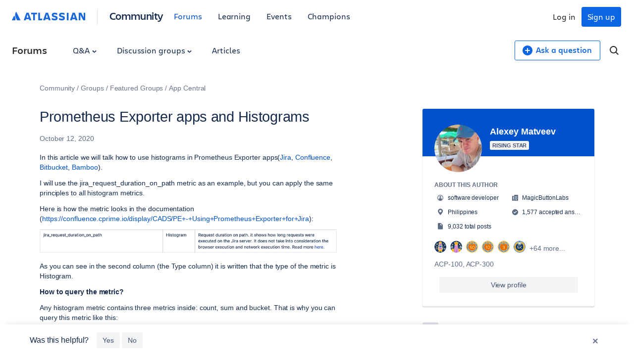

--- FILE ---
content_type: text/html;charset=UTF-8
request_url: https://community.atlassian.com/forums/s/plugins/custom/atlassian/atlassian/upp_get_unified_account?userId=1159601
body_size: 722
content:
{ "status": 200, "success": true, "data": { "account": {"__typename":"UnifiedAccount" ,"aaid":"557058:5280240d-f3e1-4dca-bc72-38c9cb0e7c85" ,"emailId":"ru.matveev.alexey@gmail.com" ,"id":"ari:cloud:unified-portable-profile::unified-account/56b3deae-ea3c-4a11-aa8f-a9ec8240ddb4" ,"internalId":"56b3deae-ea3c-4a11-aa8f-a9ec8240ddb4" , "isForumsModerator":false , "isLinked":false , "isManaged":false , "isPrimary":false ,"linkedAccounts":{"__typename":"UnifiedLinkedAccountConnection" ,"edges":[] ,"pageInfo":{"endCursor":"0" , "hasNextPage":false , "hasPreviousPage":false ,"startCursor":"0" } ,"totalCount":0 } ,"nickname":"Alexey Matveev" ,"picture":"https://avatar-management--avatars.us-west-2.prod.public.atl-paas.net/557058:5280240d-f3e1-4dca-bc72-38c9cb0e7c85/e9754161-5ee7-4932-b237-4d1f98db1088/128" } } }

--- FILE ---
content_type: text/html;charset=UTF-8
request_url: https://community.atlassian.com/forums/s/plugins/custom/atlassian/atlassian/upp_get_unified_profile?userId=1159601
body_size: 402
content:
{ "status": 200, "success": true, "data": { "bio": "ACP-100, ACP-300", "company": "MagicButtonLabs", "location": "Philippines", "userTitle": "software developer" } }